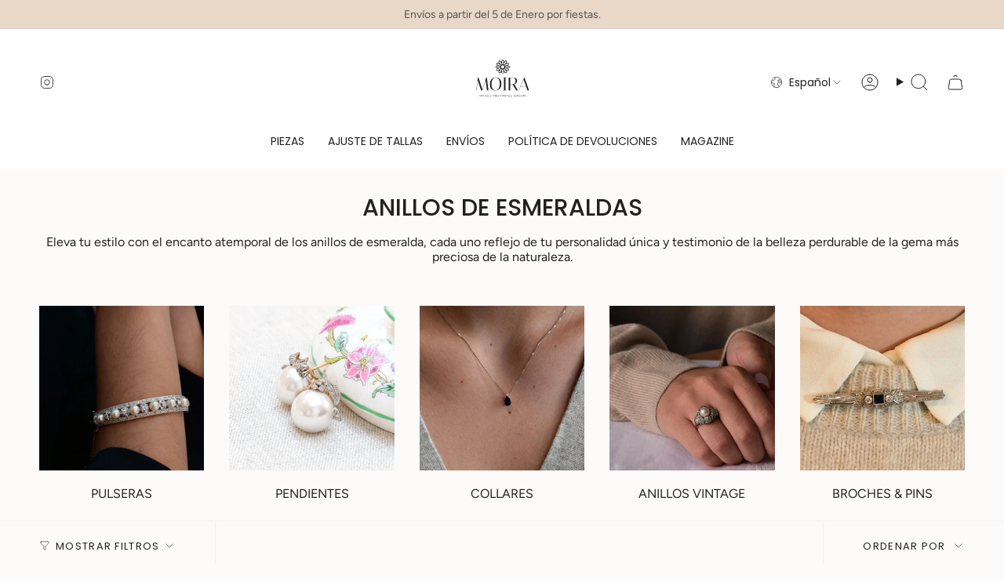

--- FILE ---
content_type: image/svg+xml
request_url: https://moira-antique.com/cdn/shop/files/logo-nobackground_1.svg?v=1706848537&width=105
body_size: 3538
content:
<svg xmlns="http://www.w3.org/2000/svg" width="512" height="512" viewBox="0 0 512 512" style="" data-bbox="93.673 117.829 328.104 232.629">
  <path text="MOIRA" fill="#1d1d1b" space="preserve" text-anchor="middle" offset="0.5" font-scale="contain" font-size="48" font-family="Italiana" transform="matrix(2.3927574157714844, 0, 0, 2.3927574157714844, 255.71046447753906, 308.9450378417969)" font-style="normal" font-weight="400" letter-spacing="-1" stroke-width="0" stroke="#1d1d1b" data-fl-textpath="" d="M-63.88-26.54L-67.1 0L-67.72 0L-63.54-33.6L-61.96-33.6L-51.88-2.54L-41.85-33.6L-40.26-33.6L-36.09 0L-40.07 0L-43.38-26.88L-52.07 0L-55.1 0L-63.88-26.54ZM-32.288-15.98L-32.288-15.98Q-32.288-24.72 -28.038-29.26Q-23.788-33.79 -17.118-33.79Q-10.448-33.79 -6.488-29.86Q-2.528-25.92 -2.528-17.28Q-2.528-8.64 -6.748-4.22Q-10.978 0.19 -18.028 0.19L-18.028 0.19Q-24.128 0.19 -28.018-3.31L-28.018-3.31Q-30.028-5.14 -31.158-8.38Q-32.288-11.62 -32.288-15.98ZM-17.268-33.31Q-22.108-33.31 -25.208-28.99Q-28.308-24.67 -28.308-16.32Q-28.308-7.97 -25.378-4.13Q-22.448-0.29 -17.578-0.29Q-12.708-0.29 -9.608-4.63Q-6.508-8.98 -6.508-17.26Q-6.508-25.54 -9.468-29.42Q-12.418-33.31 -17.268-33.31ZM 4.442-33.12L 2.232-33.12L 2.232-33.6L 10.772-33.6L 10.772-33.12L 8.422-33.12L 8.422-0.48L 10.772-0.48L 10.772 0L 2.232 0L 2.232-0.48L 4.442-0.48L 4.442-33.12ZM 16.496 0L 16.496-33.22Q 22.066-33.6  26.336-33.6L 26.336-33.6Q 38.196-33.6  38.196-25.68L 38.196-25.68Q 38.196-22.32  36.556-19.68Q 34.926-17.04  30.946-16.18L 30.946-16.18L 40.546 0L 36.076 0L 26.676-15.89L 20.476-15.89L 20.476 0L 16.496 0ZM 26.336-33.12L 26.336-33.12Q 23.556-33.12  20.476-32.78L 20.476-32.78L 20.476-16.37L 27.586-16.37Q 34.356-16.66  34.356-25.58L 34.356-25.58Q 34.356-29.23  32.336-31.18Q 30.316-33.12  26.336-33.12ZM 47.564-10.56L 43.004 0L 42.424 0L 56.774-33.6L 57.304-33.84L 69.404 0L 65.324 0L 61.574-10.56L 47.564-10.56ZM 61.434-11.04L 55.284-28.42L 47.754-11.04L 61.434-11.04Z" />
  <path text="ANTIQUE AND VINTAGE JEWELRY" fill="#1d1d1b" space="preserve" text-anchor="middle" offset="0.5" font-scale="contain" font-size="30" font-family="Arsenal" transform="matrix(0.5981272459030151, 0, 0, 0.5981272459030151, 255.81158447265625, 347.6052551269531)" font-style="normal" font-weight="400" letter-spacing="3" stroke="#1d1d1b" stroke-width="0" data-fl-textpath="" d="M-239.955 0L-241.545 0L-234.975-19.5L-232.305-19.5L-225.855 0L-228.225 0L-230.265-6L-237.915-6L-239.955 0ZM-234.045-17.76L-237.495-7.23L-230.655-7.23L-234.045-17.76ZM-217.725 0L-219.375 0L-219.375-19.5L-217.005-19.5L-207.045-3.42L-207.135-4.14L-207.135-19.5L-205.485-19.5L-205.485 0L-207.465 0L-217.845-16.62L-217.875-16.62L-217.725-15.69L-217.725 0ZM-191.625 0L-193.905 0L-193.905-18.06L-199.455-18.06L-199.455-19.5L-186.045-19.5L-186.045-18.06L-191.625-18.06L-191.625 0ZM-177.735 0L-180.015 0L-180.015-19.5L-177.735-19.5L-177.735 0ZM-156.585 4.77Q-158.355 4.77 -160.085 3.51Q-161.805 2.25 -162.855 0.27L-162.855 0.27Q-166.455 0.03 -168.445-2.63Q-170.445-5.28 -170.445-9.72L-170.445-9.72Q-170.445-12.81 -169.455-15.07Q-168.465-17.34 -166.595-18.55Q-164.715-19.77 -162.105-19.77L-162.105-19.77Q-159.495-19.77 -157.605-18.57Q-155.715-17.37 -154.705-15.13Q-153.705-12.9 -153.705-9.81L-153.705-9.81Q-153.705-5.64 -155.505-2.98Q-157.305-0.33 -160.545 0.18L-160.545 0.18Q-159.555 1.65 -158.425 2.58Q-157.305 3.51 -156.135 3.51L-156.135 3.51Q-155.655 3.51 -155.145 3.33L-155.145 3.33L-154.995 4.47Q-155.715 4.77 -156.585 4.77L-156.585 4.77ZM-162.105-1.14Q-159.225-1.14 -157.675-3.34Q-156.135-5.55 -156.135-9.72L-156.135-9.72Q-156.135-13.86 -157.695-16.09Q-159.255-18.33 -162.105-18.33L-162.105-18.33Q-164.955-18.33 -166.485-16.09Q-168.015-13.86 -168.015-9.72L-168.015-9.72Q-168.015-5.55 -166.485-3.34Q-164.955-1.14 -162.105-1.14L-162.105-1.14ZM-139.965 0.3Q-143.235 0.3 -144.965-1.5Q-146.685-3.3 -146.685-6.36L-146.685-6.36L-146.685-19.5L-144.435-19.5L-144.435-6.87Q-144.435-4.14 -143.235-2.69Q-142.035-1.23 -139.725-1.23L-139.725-1.23Q-137.325-1.23 -136.115-2.71Q-134.895-4.2 -134.895-6.87L-134.895-6.87L-134.895-19.5L-133.245-19.5L-133.245-6.36Q-133.245-3.3 -134.925-1.5Q-136.605 0.3 -139.965 0.3L-139.965 0.3ZM-113.685 0L-124.845 0L-124.845-19.5L-114.345-19.5L-114.345-18.06L-122.565-18.06L-122.565-10.56L-115.035-10.56L-115.035-9.18L-122.565-9.18L-122.565-1.44L-113.685-1.44L-113.685 0ZM-97.185 0L-98.775 0L-92.205-19.5L-89.535-19.5L-83.085 0L-85.455 0L-87.495-6L-95.145-6L-97.185 0ZM-91.275-17.76L-94.725-7.23L-87.885-7.23L-91.275-17.76ZM-74.955 0L-76.605 0L-76.605-19.5L-74.235-19.5L-64.275-3.42L-64.365-4.14L-64.365-19.5L-62.715-19.5L-62.715 0L-64.695 0L-75.075-16.62L-75.105-16.62L-74.955-15.69L-74.955 0ZM-54.075 0L-54.075-19.5L-48.135-19.5Q-43.935-19.5 -41.605-16.96Q-39.285-14.43 -39.285-9.69L-39.285-9.69Q-39.285-4.98 -41.585-2.49Q-43.875 0 -48.135 0L-48.135 0L-54.075 0ZM-51.795-1.44L-48.105-1.44Q-41.745-1.44 -41.745-9.69L-41.745-9.69Q-41.745-18.06 -48.135-18.06L-48.135-18.06L-51.795-18.06L-51.795-1.44ZM-15.435 0L-18.075 0L-24.435-19.5L-22.065-19.5L-16.395-1.68L-10.635-19.5L-8.955-19.5L-15.435 0ZM-0.345 0L-2.625 0L-2.625-19.5L-0.345-19.5L-0.345 0ZM 9.975 0L 8.325 0L 8.325-19.5L 10.695-19.5L 20.655-3.42L 20.565-4.14L 20.565-19.5L 22.215-19.5L 22.215 0L 20.235 0L 9.855-16.62L 9.825-16.62L 9.975-15.69L 9.975 0ZM 36.075 0L 33.795 0L 33.795-18.06L 28.245-18.06L 28.245-19.5L 41.655-19.5L 41.655-18.06L 36.075-18.06L 36.075 0ZM 45.345 0L 43.755 0L 50.325-19.5L 52.995-19.5L 59.445 0L 57.075 0L 55.035-6L 47.385-6L 45.345 0ZM 51.255-17.76L 47.805-7.23L 54.645-7.23L 51.255-17.76ZM 71.655 0.3Q 67.845 0.3  65.745-2.34Q 63.645-4.98  63.645-9.69L 63.645-9.69Q 63.645-14.46  65.925-17.11Q 68.205-19.77  72.375-19.77L 72.375-19.77Q 73.755-19.77  75.025-19.41Q 76.305-19.05  77.205-18.6Q 78.105-18.15  78.105-18.12L 78.105-18.12L 77.835-16.68Q 77.835-16.71  76.965-17.13Q 76.095-17.55  74.935-17.91Q 73.785-18.27  72.615-18.27L 72.615-18.27Q 69.285-18.27  67.675-16.13Q 66.075-13.98  66.075-9.69L 66.075-9.69Q 66.075-5.49  67.635-3.34Q 69.195-1.2  71.985-1.2L 71.985-1.2Q 74.235-1.2  75.255-2.28Q 76.275-3.36  76.575-4.44L 76.575-4.44L 76.575-8.85L 72.585-8.85L 72.585-10.14L 78.495-10.14L 78.495 0L 77.385 0L 76.815-2.13Q 76.095-1.08  74.835-0.39Q 73.575 0.3  71.655 0.3L 71.655 0.3ZM 97.785 0L 86.625 0L 86.625-19.5L 97.125-19.5L 97.125-18.06L 88.905-18.06L 88.905-10.56L 96.435-10.56L 96.435-9.18L 88.905-9.18L 88.905-1.44L 97.785-1.44L 97.785 0ZM 115.725 0.3Q 114.495 0.3  113.715 0.01Q 112.935-0.27  112.555-0.58Q 112.185-0.9  112.185-0.96L 112.185-0.96L 112.785-2.13Q 112.785-2.1  113.065-1.84Q 113.355-1.59  113.895-1.36Q 114.435-1.14  115.215-1.14L 115.215-1.14Q 116.475-1.14  117.235-2.11Q 118.005-3.09  118.005-5.73L 118.005-5.73L 118.005-19.5L 120.255-19.5L 120.255-5.73Q 120.255-2.37  119.055-1.03Q 117.855 0.3  115.725 0.3L 115.725 0.3ZM 139.845 0L 128.685 0L 128.685-19.5L 139.185-19.5L 139.185-18.06L 130.965-18.06L 130.965-10.56L 138.495-10.56L 138.495-9.18L 130.965-9.18L 130.965-1.44L 139.845-1.44L 139.845 0ZM 151.995 0L 149.895 0L 144.525-19.5L 146.925-19.5L 151.365-2.61L 156.135-19.5L 158.145-19.5L 163.005-2.64L 167.325-19.5L 169.005-19.5L 163.755 0L 161.655 0L 156.795-16.62L 151.995 0ZM 186.495 0L 175.335 0L 175.335-19.5L 185.835-19.5L 185.835-18.06L 177.615-18.06L 177.615-10.56L 185.145-10.56L 185.145-9.18L 177.615-9.18L 177.615-1.44L 186.495-1.44L 186.495 0ZM 204.495 0L 193.545 0L 193.545-19.5L 195.825-19.5L 195.825-1.44L 204.495-1.44L 204.495 0ZM 210.675 0L 210.675-19.5L 215.385-19.5Q 218.355-19.5  220.035-17.95Q 221.715-16.41  221.715-13.53L 221.715-13.53Q 221.715-11.22  220.725-9.75Q 219.735-8.28  218.115-7.65L 218.115-7.65L 223.005 0L 220.395 0L 215.925-7.23L 212.955-7.23L 212.955 0L 210.675 0ZM 212.955-8.58L 215.385-8.58Q 217.335-8.58  218.325-9.69Q 219.315-10.8  219.315-13.44L 219.315-13.44Q 219.315-18.18  215.115-18.18L 215.115-18.18L 212.955-18.18L 212.955-8.58ZM 235.815 0L 233.535 0L 233.535-8.07L 227.085-19.5L 229.635-19.5L 235.005-9.9L 240.345-19.5L 242.175-19.5L 235.815-8.22L 235.815 0Z" />
  <g transform="matrix(0.13076025247573853, 0, 0, 0.13076025247573853, 213.09232065510332, 117.82894897460938)">
    <path d="m512 256c0-25.773438-34.515625-44.136719-84.867188-45.855469 42.746094-26.664062 63.457032-59.824219 50.570313-82.144531s-51.957031-20.964844-96.425781 2.722656c23.6875-44.464844 25.042968-83.539062 2.722656-96.425781s-55.480469 7.824219-82.144531 50.570313c-1.71875-50.351563-20.082031-84.867188-45.855469-84.867188s-44.136719 34.515625-45.855469 84.867188c-26.664062-42.746094-59.824219-63.457032-82.144531-50.570313s-20.964844 51.960937 2.722656 96.425781c-44.464844-23.6875-83.539062-25.039062-96.425781-2.722656-12.886719 22.320312 7.824219 55.480469 50.570313 82.144531-50.351563 1.71875-84.867188 20.082031-84.867188 45.855469s34.515625 44.136719 84.867188 45.855469c-42.746094 26.664062-63.457032 59.824219-50.570313 82.144531 6.160156 10.671875 18.304687 15.933594 34.160156 15.933594 17.3125 0 39.058594-6.296875 62.265625-18.660156-23.6875 44.46875-25.042968 83.542968-2.722656 96.429687 4.433594 2.558594 9.296875 3.792969 14.449219 3.792969 20.789062 0 46.332031-20.09375 67.699219-54.347656.457031 13.46875 2.097656 25.988281 4.925781 37.28125 1.09375 4.371093 2.371093 8.550781 3.792969 12.421874 1.484374 4.046876 5.3125 6.554688 9.386718 6.554688 1.144532 0 2.308594-.195312 3.445313-.613281 5.1875-1.902344 7.847656-7.648438 5.941406-12.835938-1.175781-3.207031-2.242187-6.703125-3.164063-10.386719-2.929687-11.695312-4.476562-25.609374-4.476562-40.238281 0-49.855469 16.867188-84.84375 26-84.84375s26 34.988281 26 84.84375c0 14.628907-1.550781 28.542969-4.476562 40.238281-.902344 3.589844-1.933594 7.003907-3.078126 10.144532-1.886718 5.191406.789063 10.929687 5.980469 12.816406 5.1875 1.886719 10.925781-.789062 12.8125-5.980469 1.378907-3.785156 2.617188-7.867187 3.683594-12.125 2.828125-11.289062 4.46875-23.808593 4.929687-37.277343 21.367188 34.253906 46.90625 54.347656 67.699219 54.347656 5.148438 0 10.015625-1.234375 14.445313-3.792969 22.320312-12.886719 20.964844-51.960937-2.722656-96.429687 23.210937 12.363281 44.953124 18.660156 62.265624 18.660156 15.855469 0 28.003907-5.265625 34.160157-15.933594 12.886719-22.320312-7.824219-55.480469-50.570313-82.144531 50.355469-1.71875 84.871094-20.082031 84.871094-45.855469zm-297.355469 41.355469c-22.804687-22.804688-22.804687-59.910157 0-82.714844 11.402344-11.402344 26.378907-17.101563 41.355469-17.101563s29.953125 5.699219 41.355469 17.101563c22.804687 22.804687 22.804687 59.910156 0 82.714844-22.804688 22.804687-59.910157 22.804687-82.710938 0zm228.960938-165.207031c8.816406 0 14.695312 2.25 16.777343 5.851562 5.3125 9.203125-9.410156 35.453125-49.933593 58.851562-43.175781 24.925782-81.910157 27.8125-86.476563 19.902344-4.566406-7.90625 17.300782-40.011718 60.476563-64.9375 24.660156-14.234375 45.453125-19.667968 59.15625-19.667968zm-74.019531-81.574219c1.730468 0 3.214843.351562 4.414062 1.042969 9.203125 5.3125 9.578125 35.410156-13.816406 75.933593-24.925782 43.175781-57.023438 65.039063-64.9375 60.476563-7.910156-4.566406-5.023438-43.300782 19.902344-86.476563 20.351562-35.25 42.863281-50.976562 54.4375-50.976562zm-113.585938-30.574219c10.625 0 26 25.878906 26 72.667969 0 49.855469-16.867188 84.84375-26 84.84375s-26-34.988281-26-84.84375c0-46.789063 15.375-72.667969 26-72.667969zm-118 31.617188c1.199219-.691407 2.683594-1.042969 4.414062-1.042969 11.574219 0 34.085938 15.730469 54.4375 50.976562 24.925782 43.175781 27.8125 81.910157 19.90625 86.476563-.691406.398437-1.5625.59375-2.597656.59375-10.851562 0-39.589844-21.65625-62.34375-61.070313-23.394531-40.523437-23.019531-70.621093-13.816406-75.933593zm-86.382812 86.382812c2.082031-3.601562 7.960937-5.851562 16.777343-5.851562 13.703125 0 34.5 5.433593 59.15625 19.667968 43.175781 24.925782 65.042969 57.03125 60.476563 64.9375-4.566406 7.910156-43.300782 5.023438-86.476563-19.902344-40.523437-23.398437-55.246093-49.648437-49.933593-58.851562zm-31.617188 118c0-10.625 25.878906-26 72.667969-26 49.855469 0 84.84375 16.867188 84.84375 26s-34.988281 26-84.84375 26c-46.789063 0-72.667969-15.375-72.667969-26zm31.617188 118c-5.3125-9.203125 9.410156-35.453125 49.933593-58.851562 29.589844-17.082032 57.089844-23.8125 72.9375-23.8125 7.277344 0 12.101563 1.421874 13.539063 3.910156 4.566406 7.90625-17.300782 40.011718-60.476563 64.9375-40.523437 23.394531-70.621093 23.019531-75.933593 13.816406zm86.382812 86.382812c-9.203125-5.3125-9.578125-35.410156 13.816406-75.933593 24.925782-43.175781 57.027344-65.039063 64.9375-60.476563 7.910156 4.566406 5.023438 43.300782-19.902344 86.476563-23.398437 40.523437-49.648437 55.246093-58.851562 49.933593zm236 0c-1.199219.691407-2.683594 1.042969-4.414062 1.042969-11.574219 0-34.085938-15.730469-54.4375-50.976562-24.925782-43.175781-27.8125-81.910157-19.90625-86.476563.691406-.398437 1.5625-.59375 2.597656-.59375 10.851562 0 39.589844 21.65625 62.34375 61.070313 23.394531 40.523437 23.019531 70.621093 13.816406 75.933593zm86.382812-86.382812c-5.3125 9.203125-35.410156 9.578125-75.933593-13.816406-43.175781-24.925782-65.042969-57.03125-60.476563-64.9375 4.566406-7.910156 43.300782-5.023438 86.476563 19.902344 40.523437 23.398437 55.246093 49.648437 49.933593 58.851562zm-41.050781-92c-49.855469 0-84.84375-16.867188-84.84375-26s34.988281-26 84.84375-26c46.789063 0 72.667969 15.375 72.667969 26s-25.878906 26-72.667969 26zm0 0" transform="matrix(1.3333333730697632, 0, 0, 1.3333333730697632, 0, 0)" />
    <path d="m256 492c-2.628906 0-5.210938 1.070312-7.070312 2.929688-1.859376 1.859374-2.929688 4.441406-2.929688 7.070312s1.070312 5.210938 2.929688 7.070312c1.859374 1.859376 4.441406 2.929688 7.070312 2.929688s5.210938-1.070312 7.070312-2.929688c1.859376-1.859374 2.929688-4.441406 2.929688-7.070312s-1.070312-5.210938-2.929688-7.070312c-1.859374-1.859376-4.441406-2.929688-7.070312-2.929688zm0 0" transform="matrix(1.3333333730697632, 0, 0, 1.3333333730697632, 0, 0)" />
  </g>
</svg>

--- FILE ---
content_type: image/svg+xml
request_url: https://moira-antique.com/cdn/shop/files/logo-nobackground_1.svg?v=1706848537&width=110
body_size: 3344
content:
<svg xmlns="http://www.w3.org/2000/svg" width="512" height="512" viewBox="0 0 512 512" style="" data-bbox="93.673 117.829 328.104 232.629">
  <path text="MOIRA" fill="#1d1d1b" space="preserve" text-anchor="middle" offset="0.5" font-scale="contain" font-size="48" font-family="Italiana" transform="matrix(2.3927574157714844, 0, 0, 2.3927574157714844, 255.71046447753906, 308.9450378417969)" font-style="normal" font-weight="400" letter-spacing="-1" stroke-width="0" stroke="#1d1d1b" data-fl-textpath="" d="M-63.88-26.54L-67.1 0L-67.72 0L-63.54-33.6L-61.96-33.6L-51.88-2.54L-41.85-33.6L-40.26-33.6L-36.09 0L-40.07 0L-43.38-26.88L-52.07 0L-55.1 0L-63.88-26.54ZM-32.288-15.98L-32.288-15.98Q-32.288-24.72 -28.038-29.26Q-23.788-33.79 -17.118-33.79Q-10.448-33.79 -6.488-29.86Q-2.528-25.92 -2.528-17.28Q-2.528-8.64 -6.748-4.22Q-10.978 0.19 -18.028 0.19L-18.028 0.19Q-24.128 0.19 -28.018-3.31L-28.018-3.31Q-30.028-5.14 -31.158-8.38Q-32.288-11.62 -32.288-15.98ZM-17.268-33.31Q-22.108-33.31 -25.208-28.99Q-28.308-24.67 -28.308-16.32Q-28.308-7.97 -25.378-4.13Q-22.448-0.29 -17.578-0.29Q-12.708-0.29 -9.608-4.63Q-6.508-8.98 -6.508-17.26Q-6.508-25.54 -9.468-29.42Q-12.418-33.31 -17.268-33.31ZM 4.442-33.12L 2.232-33.12L 2.232-33.6L 10.772-33.6L 10.772-33.12L 8.422-33.12L 8.422-0.48L 10.772-0.48L 10.772 0L 2.232 0L 2.232-0.48L 4.442-0.48L 4.442-33.12ZM 16.496 0L 16.496-33.22Q 22.066-33.6  26.336-33.6L 26.336-33.6Q 38.196-33.6  38.196-25.68L 38.196-25.68Q 38.196-22.32  36.556-19.68Q 34.926-17.04  30.946-16.18L 30.946-16.18L 40.546 0L 36.076 0L 26.676-15.89L 20.476-15.89L 20.476 0L 16.496 0ZM 26.336-33.12L 26.336-33.12Q 23.556-33.12  20.476-32.78L 20.476-32.78L 20.476-16.37L 27.586-16.37Q 34.356-16.66  34.356-25.58L 34.356-25.58Q 34.356-29.23  32.336-31.18Q 30.316-33.12  26.336-33.12ZM 47.564-10.56L 43.004 0L 42.424 0L 56.774-33.6L 57.304-33.84L 69.404 0L 65.324 0L 61.574-10.56L 47.564-10.56ZM 61.434-11.04L 55.284-28.42L 47.754-11.04L 61.434-11.04Z" />
  <path text="ANTIQUE AND VINTAGE JEWELRY" fill="#1d1d1b" space="preserve" text-anchor="middle" offset="0.5" font-scale="contain" font-size="30" font-family="Arsenal" transform="matrix(0.5981272459030151, 0, 0, 0.5981272459030151, 255.81158447265625, 347.6052551269531)" font-style="normal" font-weight="400" letter-spacing="3" stroke="#1d1d1b" stroke-width="0" data-fl-textpath="" d="M-239.955 0L-241.545 0L-234.975-19.5L-232.305-19.5L-225.855 0L-228.225 0L-230.265-6L-237.915-6L-239.955 0ZM-234.045-17.76L-237.495-7.23L-230.655-7.23L-234.045-17.76ZM-217.725 0L-219.375 0L-219.375-19.5L-217.005-19.5L-207.045-3.42L-207.135-4.14L-207.135-19.5L-205.485-19.5L-205.485 0L-207.465 0L-217.845-16.62L-217.875-16.62L-217.725-15.69L-217.725 0ZM-191.625 0L-193.905 0L-193.905-18.06L-199.455-18.06L-199.455-19.5L-186.045-19.5L-186.045-18.06L-191.625-18.06L-191.625 0ZM-177.735 0L-180.015 0L-180.015-19.5L-177.735-19.5L-177.735 0ZM-156.585 4.77Q-158.355 4.77 -160.085 3.51Q-161.805 2.25 -162.855 0.27L-162.855 0.27Q-166.455 0.03 -168.445-2.63Q-170.445-5.28 -170.445-9.72L-170.445-9.72Q-170.445-12.81 -169.455-15.07Q-168.465-17.34 -166.595-18.55Q-164.715-19.77 -162.105-19.77L-162.105-19.77Q-159.495-19.77 -157.605-18.57Q-155.715-17.37 -154.705-15.13Q-153.705-12.9 -153.705-9.81L-153.705-9.81Q-153.705-5.64 -155.505-2.98Q-157.305-0.33 -160.545 0.18L-160.545 0.18Q-159.555 1.65 -158.425 2.58Q-157.305 3.51 -156.135 3.51L-156.135 3.51Q-155.655 3.51 -155.145 3.33L-155.145 3.33L-154.995 4.47Q-155.715 4.77 -156.585 4.77L-156.585 4.77ZM-162.105-1.14Q-159.225-1.14 -157.675-3.34Q-156.135-5.55 -156.135-9.72L-156.135-9.72Q-156.135-13.86 -157.695-16.09Q-159.255-18.33 -162.105-18.33L-162.105-18.33Q-164.955-18.33 -166.485-16.09Q-168.015-13.86 -168.015-9.72L-168.015-9.72Q-168.015-5.55 -166.485-3.34Q-164.955-1.14 -162.105-1.14L-162.105-1.14ZM-139.965 0.3Q-143.235 0.3 -144.965-1.5Q-146.685-3.3 -146.685-6.36L-146.685-6.36L-146.685-19.5L-144.435-19.5L-144.435-6.87Q-144.435-4.14 -143.235-2.69Q-142.035-1.23 -139.725-1.23L-139.725-1.23Q-137.325-1.23 -136.115-2.71Q-134.895-4.2 -134.895-6.87L-134.895-6.87L-134.895-19.5L-133.245-19.5L-133.245-6.36Q-133.245-3.3 -134.925-1.5Q-136.605 0.3 -139.965 0.3L-139.965 0.3ZM-113.685 0L-124.845 0L-124.845-19.5L-114.345-19.5L-114.345-18.06L-122.565-18.06L-122.565-10.56L-115.035-10.56L-115.035-9.18L-122.565-9.18L-122.565-1.44L-113.685-1.44L-113.685 0ZM-97.185 0L-98.775 0L-92.205-19.5L-89.535-19.5L-83.085 0L-85.455 0L-87.495-6L-95.145-6L-97.185 0ZM-91.275-17.76L-94.725-7.23L-87.885-7.23L-91.275-17.76ZM-74.955 0L-76.605 0L-76.605-19.5L-74.235-19.5L-64.275-3.42L-64.365-4.14L-64.365-19.5L-62.715-19.5L-62.715 0L-64.695 0L-75.075-16.62L-75.105-16.62L-74.955-15.69L-74.955 0ZM-54.075 0L-54.075-19.5L-48.135-19.5Q-43.935-19.5 -41.605-16.96Q-39.285-14.43 -39.285-9.69L-39.285-9.69Q-39.285-4.98 -41.585-2.49Q-43.875 0 -48.135 0L-48.135 0L-54.075 0ZM-51.795-1.44L-48.105-1.44Q-41.745-1.44 -41.745-9.69L-41.745-9.69Q-41.745-18.06 -48.135-18.06L-48.135-18.06L-51.795-18.06L-51.795-1.44ZM-15.435 0L-18.075 0L-24.435-19.5L-22.065-19.5L-16.395-1.68L-10.635-19.5L-8.955-19.5L-15.435 0ZM-0.345 0L-2.625 0L-2.625-19.5L-0.345-19.5L-0.345 0ZM 9.975 0L 8.325 0L 8.325-19.5L 10.695-19.5L 20.655-3.42L 20.565-4.14L 20.565-19.5L 22.215-19.5L 22.215 0L 20.235 0L 9.855-16.62L 9.825-16.62L 9.975-15.69L 9.975 0ZM 36.075 0L 33.795 0L 33.795-18.06L 28.245-18.06L 28.245-19.5L 41.655-19.5L 41.655-18.06L 36.075-18.06L 36.075 0ZM 45.345 0L 43.755 0L 50.325-19.5L 52.995-19.5L 59.445 0L 57.075 0L 55.035-6L 47.385-6L 45.345 0ZM 51.255-17.76L 47.805-7.23L 54.645-7.23L 51.255-17.76ZM 71.655 0.3Q 67.845 0.3  65.745-2.34Q 63.645-4.98  63.645-9.69L 63.645-9.69Q 63.645-14.46  65.925-17.11Q 68.205-19.77  72.375-19.77L 72.375-19.77Q 73.755-19.77  75.025-19.41Q 76.305-19.05  77.205-18.6Q 78.105-18.15  78.105-18.12L 78.105-18.12L 77.835-16.68Q 77.835-16.71  76.965-17.13Q 76.095-17.55  74.935-17.91Q 73.785-18.27  72.615-18.27L 72.615-18.27Q 69.285-18.27  67.675-16.13Q 66.075-13.98  66.075-9.69L 66.075-9.69Q 66.075-5.49  67.635-3.34Q 69.195-1.2  71.985-1.2L 71.985-1.2Q 74.235-1.2  75.255-2.28Q 76.275-3.36  76.575-4.44L 76.575-4.44L 76.575-8.85L 72.585-8.85L 72.585-10.14L 78.495-10.14L 78.495 0L 77.385 0L 76.815-2.13Q 76.095-1.08  74.835-0.39Q 73.575 0.3  71.655 0.3L 71.655 0.3ZM 97.785 0L 86.625 0L 86.625-19.5L 97.125-19.5L 97.125-18.06L 88.905-18.06L 88.905-10.56L 96.435-10.56L 96.435-9.18L 88.905-9.18L 88.905-1.44L 97.785-1.44L 97.785 0ZM 115.725 0.3Q 114.495 0.3  113.715 0.01Q 112.935-0.27  112.555-0.58Q 112.185-0.9  112.185-0.96L 112.185-0.96L 112.785-2.13Q 112.785-2.1  113.065-1.84Q 113.355-1.59  113.895-1.36Q 114.435-1.14  115.215-1.14L 115.215-1.14Q 116.475-1.14  117.235-2.11Q 118.005-3.09  118.005-5.73L 118.005-5.73L 118.005-19.5L 120.255-19.5L 120.255-5.73Q 120.255-2.37  119.055-1.03Q 117.855 0.3  115.725 0.3L 115.725 0.3ZM 139.845 0L 128.685 0L 128.685-19.5L 139.185-19.5L 139.185-18.06L 130.965-18.06L 130.965-10.56L 138.495-10.56L 138.495-9.18L 130.965-9.18L 130.965-1.44L 139.845-1.44L 139.845 0ZM 151.995 0L 149.895 0L 144.525-19.5L 146.925-19.5L 151.365-2.61L 156.135-19.5L 158.145-19.5L 163.005-2.64L 167.325-19.5L 169.005-19.5L 163.755 0L 161.655 0L 156.795-16.62L 151.995 0ZM 186.495 0L 175.335 0L 175.335-19.5L 185.835-19.5L 185.835-18.06L 177.615-18.06L 177.615-10.56L 185.145-10.56L 185.145-9.18L 177.615-9.18L 177.615-1.44L 186.495-1.44L 186.495 0ZM 204.495 0L 193.545 0L 193.545-19.5L 195.825-19.5L 195.825-1.44L 204.495-1.44L 204.495 0ZM 210.675 0L 210.675-19.5L 215.385-19.5Q 218.355-19.5  220.035-17.95Q 221.715-16.41  221.715-13.53L 221.715-13.53Q 221.715-11.22  220.725-9.75Q 219.735-8.28  218.115-7.65L 218.115-7.65L 223.005 0L 220.395 0L 215.925-7.23L 212.955-7.23L 212.955 0L 210.675 0ZM 212.955-8.58L 215.385-8.58Q 217.335-8.58  218.325-9.69Q 219.315-10.8  219.315-13.44L 219.315-13.44Q 219.315-18.18  215.115-18.18L 215.115-18.18L 212.955-18.18L 212.955-8.58ZM 235.815 0L 233.535 0L 233.535-8.07L 227.085-19.5L 229.635-19.5L 235.005-9.9L 240.345-19.5L 242.175-19.5L 235.815-8.22L 235.815 0Z" />
  <g transform="matrix(0.13076025247573853, 0, 0, 0.13076025247573853, 213.09232065510332, 117.82894897460938)">
    <path d="m512 256c0-25.773438-34.515625-44.136719-84.867188-45.855469 42.746094-26.664062 63.457032-59.824219 50.570313-82.144531s-51.957031-20.964844-96.425781 2.722656c23.6875-44.464844 25.042968-83.539062 2.722656-96.425781s-55.480469 7.824219-82.144531 50.570313c-1.71875-50.351563-20.082031-84.867188-45.855469-84.867188s-44.136719 34.515625-45.855469 84.867188c-26.664062-42.746094-59.824219-63.457032-82.144531-50.570313s-20.964844 51.960937 2.722656 96.425781c-44.464844-23.6875-83.539062-25.039062-96.425781-2.722656-12.886719 22.320312 7.824219 55.480469 50.570313 82.144531-50.351563 1.71875-84.867188 20.082031-84.867188 45.855469s34.515625 44.136719 84.867188 45.855469c-42.746094 26.664062-63.457032 59.824219-50.570313 82.144531 6.160156 10.671875 18.304687 15.933594 34.160156 15.933594 17.3125 0 39.058594-6.296875 62.265625-18.660156-23.6875 44.46875-25.042968 83.542968-2.722656 96.429687 4.433594 2.558594 9.296875 3.792969 14.449219 3.792969 20.789062 0 46.332031-20.09375 67.699219-54.347656.457031 13.46875 2.097656 25.988281 4.925781 37.28125 1.09375 4.371093 2.371093 8.550781 3.792969 12.421874 1.484374 4.046876 5.3125 6.554688 9.386718 6.554688 1.144532 0 2.308594-.195312 3.445313-.613281 5.1875-1.902344 7.847656-7.648438 5.941406-12.835938-1.175781-3.207031-2.242187-6.703125-3.164063-10.386719-2.929687-11.695312-4.476562-25.609374-4.476562-40.238281 0-49.855469 16.867188-84.84375 26-84.84375s26 34.988281 26 84.84375c0 14.628907-1.550781 28.542969-4.476562 40.238281-.902344 3.589844-1.933594 7.003907-3.078126 10.144532-1.886718 5.191406.789063 10.929687 5.980469 12.816406 5.1875 1.886719 10.925781-.789062 12.8125-5.980469 1.378907-3.785156 2.617188-7.867187 3.683594-12.125 2.828125-11.289062 4.46875-23.808593 4.929687-37.277343 21.367188 34.253906 46.90625 54.347656 67.699219 54.347656 5.148438 0 10.015625-1.234375 14.445313-3.792969 22.320312-12.886719 20.964844-51.960937-2.722656-96.429687 23.210937 12.363281 44.953124 18.660156 62.265624 18.660156 15.855469 0 28.003907-5.265625 34.160157-15.933594 12.886719-22.320312-7.824219-55.480469-50.570313-82.144531 50.355469-1.71875 84.871094-20.082031 84.871094-45.855469zm-297.355469 41.355469c-22.804687-22.804688-22.804687-59.910157 0-82.714844 11.402344-11.402344 26.378907-17.101563 41.355469-17.101563s29.953125 5.699219 41.355469 17.101563c22.804687 22.804687 22.804687 59.910156 0 82.714844-22.804688 22.804687-59.910157 22.804687-82.710938 0zm228.960938-165.207031c8.816406 0 14.695312 2.25 16.777343 5.851562 5.3125 9.203125-9.410156 35.453125-49.933593 58.851562-43.175781 24.925782-81.910157 27.8125-86.476563 19.902344-4.566406-7.90625 17.300782-40.011718 60.476563-64.9375 24.660156-14.234375 45.453125-19.667968 59.15625-19.667968zm-74.019531-81.574219c1.730468 0 3.214843.351562 4.414062 1.042969 9.203125 5.3125 9.578125 35.410156-13.816406 75.933593-24.925782 43.175781-57.023438 65.039063-64.9375 60.476563-7.910156-4.566406-5.023438-43.300782 19.902344-86.476563 20.351562-35.25 42.863281-50.976562 54.4375-50.976562zm-113.585938-30.574219c10.625 0 26 25.878906 26 72.667969 0 49.855469-16.867188 84.84375-26 84.84375s-26-34.988281-26-84.84375c0-46.789063 15.375-72.667969 26-72.667969zm-118 31.617188c1.199219-.691407 2.683594-1.042969 4.414062-1.042969 11.574219 0 34.085938 15.730469 54.4375 50.976562 24.925782 43.175781 27.8125 81.910157 19.90625 86.476563-.691406.398437-1.5625.59375-2.597656.59375-10.851562 0-39.589844-21.65625-62.34375-61.070313-23.394531-40.523437-23.019531-70.621093-13.816406-75.933593zm-86.382812 86.382812c2.082031-3.601562 7.960937-5.851562 16.777343-5.851562 13.703125 0 34.5 5.433593 59.15625 19.667968 43.175781 24.925782 65.042969 57.03125 60.476563 64.9375-4.566406 7.910156-43.300782 5.023438-86.476563-19.902344-40.523437-23.398437-55.246093-49.648437-49.933593-58.851562zm-31.617188 118c0-10.625 25.878906-26 72.667969-26 49.855469 0 84.84375 16.867188 84.84375 26s-34.988281 26-84.84375 26c-46.789063 0-72.667969-15.375-72.667969-26zm31.617188 118c-5.3125-9.203125 9.410156-35.453125 49.933593-58.851562 29.589844-17.082032 57.089844-23.8125 72.9375-23.8125 7.277344 0 12.101563 1.421874 13.539063 3.910156 4.566406 7.90625-17.300782 40.011718-60.476563 64.9375-40.523437 23.394531-70.621093 23.019531-75.933593 13.816406zm86.382812 86.382812c-9.203125-5.3125-9.578125-35.410156 13.816406-75.933593 24.925782-43.175781 57.027344-65.039063 64.9375-60.476563 7.910156 4.566406 5.023438 43.300782-19.902344 86.476563-23.398437 40.523437-49.648437 55.246093-58.851562 49.933593zm236 0c-1.199219.691407-2.683594 1.042969-4.414062 1.042969-11.574219 0-34.085938-15.730469-54.4375-50.976562-24.925782-43.175781-27.8125-81.910157-19.90625-86.476563.691406-.398437 1.5625-.59375 2.597656-.59375 10.851562 0 39.589844 21.65625 62.34375 61.070313 23.394531 40.523437 23.019531 70.621093 13.816406 75.933593zm86.382812-86.382812c-5.3125 9.203125-35.410156 9.578125-75.933593-13.816406-43.175781-24.925782-65.042969-57.03125-60.476563-64.9375 4.566406-7.910156 43.300782-5.023438 86.476563 19.902344 40.523437 23.398437 55.246093 49.648437 49.933593 58.851562zm-41.050781-92c-49.855469 0-84.84375-16.867188-84.84375-26s34.988281-26 84.84375-26c46.789063 0 72.667969 15.375 72.667969 26s-25.878906 26-72.667969 26zm0 0" transform="matrix(1.3333333730697632, 0, 0, 1.3333333730697632, 0, 0)" />
    <path d="m256 492c-2.628906 0-5.210938 1.070312-7.070312 2.929688-1.859376 1.859374-2.929688 4.441406-2.929688 7.070312s1.070312 5.210938 2.929688 7.070312c1.859374 1.859376 4.441406 2.929688 7.070312 2.929688s5.210938-1.070312 7.070312-2.929688c1.859376-1.859374 2.929688-4.441406 2.929688-7.070312s-1.070312-5.210938-2.929688-7.070312c-1.859374-1.859376-4.441406-2.929688-7.070312-2.929688zm0 0" transform="matrix(1.3333333730697632, 0, 0, 1.3333333730697632, 0, 0)" />
  </g>
</svg>